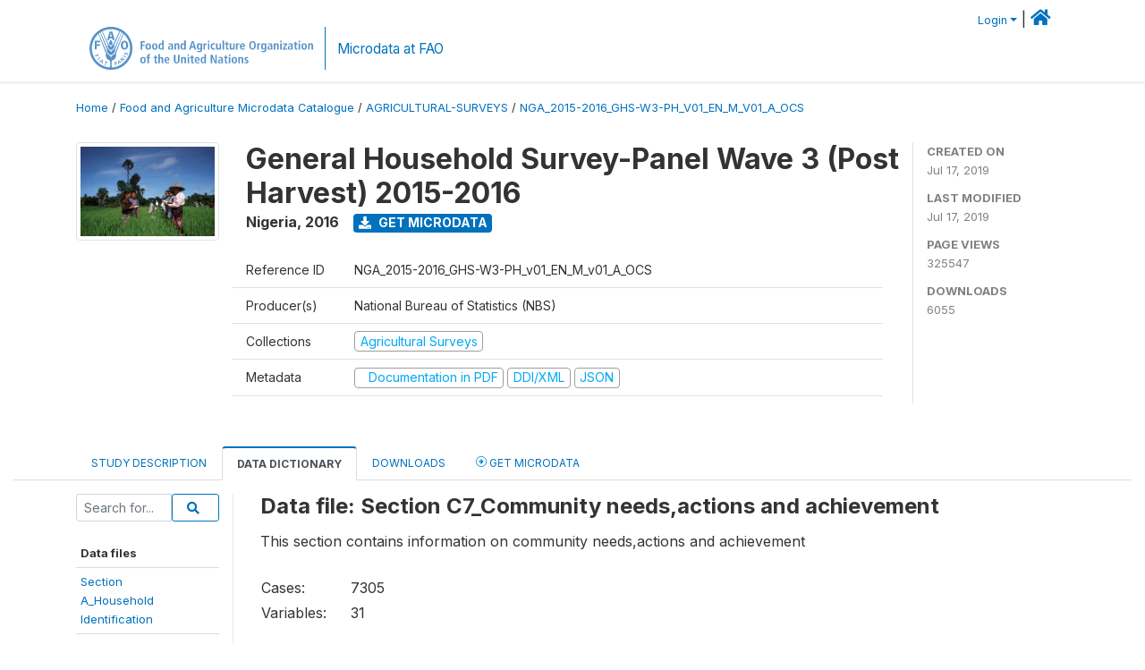

--- FILE ---
content_type: text/html; charset=UTF-8
request_url: https://microdata.fao.org/index.php/catalog/930/data-dictionary/F53?file_name=Section%20C7_Community%20needs,actions%20and%20achievement
body_size: 12090
content:
<!DOCTYPE html>
<html>

<head>
    <meta charset="utf-8">
<meta http-equiv="X-UA-Compatible" content="IE=edge">
<meta name="viewport" content="width=device-width, initial-scale=1">

<title>Nigeria - General Household Survey-Panel Wave 3 (Post Harvest) 2015-2016</title>

    
    <link rel="stylesheet" href="https://cdnjs.cloudflare.com/ajax/libs/font-awesome/5.15.4/css/all.min.css" integrity="sha512-1ycn6IcaQQ40/MKBW2W4Rhis/DbILU74C1vSrLJxCq57o941Ym01SwNsOMqvEBFlcgUa6xLiPY/NS5R+E6ztJQ==" crossorigin="anonymous" referrerpolicy="no-referrer" />
    <link rel="stylesheet" href="https://stackpath.bootstrapcdn.com/bootstrap/4.1.3/css/bootstrap.min.css" integrity="sha384-MCw98/SFnGE8fJT3GXwEOngsV7Zt27NXFoaoApmYm81iuXoPkFOJwJ8ERdknLPMO" crossorigin="anonymous">
    

<link rel="stylesheet" href="https://microdata.fao.org/themes/fam52/css/style.css?v2021-231">
<link rel="stylesheet" href="https://microdata.fao.org/themes/fam52/css/custom.css?v2021">
<link rel="stylesheet" href="https://microdata.fao.org/themes/fam52/css/home.css?v03212019">
<link rel="stylesheet" href="https://microdata.fao.org/themes/fam52/css/variables.css?v07042021">
<link rel="stylesheet" href="https://microdata.fao.org/themes/fam52/css/facets.css?v062021">
<link rel="stylesheet" href="https://microdata.fao.org/themes/fam52/css/catalog-tab.css?v07052021">
<link rel="stylesheet" href="https://microdata.fao.org/themes/fam52/css/catalog-card.css?v10102021-1">
<link rel="stylesheet" href="https://microdata.fao.org/themes/fam52/css/filter-action-bar.css?v14052021-3">

    <script src="//code.jquery.com/jquery-3.2.1.min.js"></script>
    <script src="https://cdnjs.cloudflare.com/ajax/libs/popper.js/1.14.3/umd/popper.min.js" integrity="sha384-ZMP7rVo3mIykV+2+9J3UJ46jBk0WLaUAdn689aCwoqbBJiSnjAK/l8WvCWPIPm49" crossorigin="anonymous"></script>
    <script src="https://stackpath.bootstrapcdn.com/bootstrap/4.1.3/js/bootstrap.min.js" integrity="sha384-ChfqqxuZUCnJSK3+MXmPNIyE6ZbWh2IMqE241rYiqJxyMiZ6OW/JmZQ5stwEULTy" crossorigin="anonymous"></script>

<script type="text/javascript">
    var CI = {'base_url': 'https://microdata.fao.org/index.php'};

    if (top.frames.length!=0) {
        top.location=self.document.location;
    }

    $(document).ready(function()  {
        /*global ajax error handler */
        $( document ).ajaxError(function(event, jqxhr, settings, exception) {
            if(jqxhr.status==401){
                window.location=CI.base_url+'/auth/login/?destination=catalog/';
            }
            else if (jqxhr.status>=500){
                alert(jqxhr.responseText);
            }
        });

    }); //end-document-ready

</script>

<script>
    // Show custom information in the remote data access section
    $(document).ready(function() {
        var idno = $(".study-idno").html().replace(/\s+/g, '');
        if (idno == "PER_2013-2022_INFFS_v01_EN_M_v01_A_ESS") {          // Peru
              
            const p1 = "aW52Z";
            const p2 = "W50YX";
            const p3 = "Jpb3NAc2VyZm9yLmdvYi5wZQ==";

            const email = atob(p1 + p2 + p3);          
            $(".remote-data-access").html("<h2>Data available from external repository</h2><p>For access to microdata, please contact:</p><div class='remote-access-link'><a href='mailto:"+email+"' target='_blank'>"+email+"</a></div>");   
        }   
        if (idno == "NPL_2014_NFI_v01_M_v01_A_ESS") {          // Nepal
              
            const p1 = "aW5mb";
            const p2 = "0Bmcn";
            const p3 = "RjLmdvdi5ucA==";

            const email = atob(p1 + p2 + p3);          
            $(".remote-data-access").html("<h2>Data available from external repository</h2><p>For access to microdata, please contact:</p><div class='remote-access-link'><a href='mailto:"+email+"' target='_blank'>"+email+"</a></div>");   
        }        
    });
</script>



    <script async src="https://www.googletagmanager.com/gtag/js?id=G-0ZMCRYB8EX"></script>
<script>
  window.dataLayer = window.dataLayer || [];
  function gtag(){dataLayer.push(arguments);}
  gtag('js', new Date());

  gtag('config', 'G-0ZMCRYB8EX');

  
  $(function() {
    $(document).ajaxSend(function(event, request, settings) {
        gtag('event', 'page_view', {
            page_path: settings.url
        })
    });

    //track file downloads
    $('.resources .download').on('click', function() {
        gtag('event', 'download', {
            'event_label': $(this).attr("title"),
            'event_category': $(this).attr("href"),
            'non_interaction': true
        });
    });

});
</script></head>

<body>
    
    <!-- site header -->
    <style>
.site-header .navbar-light .no-logo .navbar-brand--sitename {border:0px!important;margin-left:0px}
.site-header .navbar-light .no-logo .nada-site-title {font-size:18px;}
</style>

<header class="site-header">

        

    <div class="container">
         


<!--  /***** Login Bar Start *****/ -->
<div>
            <div class="col-12 mt-2 mb-2 wb-login-link login-bar">
            <div class="float-right">
            <div class="dropdown ml-auto">
                <a class="dropdown-toggle small" href="" id="dropdownMenuLink" data-toggle="dropdown" aria-haspopup="true" aria-expanded="false"><i class="fa fa-user-circle-o fa-lg"></i>Login</a>
                <div class="dropdown-menu dropdown-menu-right" aria-labelledby="dropdownMenuLink">
                    <a class="dropdown-item small" href="https://microdata.fao.org/index.php/auth/login">Login</a>
                </div>
                
                                |   <a href="http://www.fao.org/food-agriculture-microdata"><i class="fa fa-home" style="font-size:20px;"></i> </a>
            </div>
            </div>
        </div>

    </div>
<!-- /row -->
<!--  /***** Login Bar Close *****/ -->        <div class="row">
            <div class="col-12">
                <nav class="navbar navbar-expand-md navbar-light rounded navbar-toggleable-md wb-navbar ">

                                                            <div class="navbar-brand navbar-expand-md">
                        <div class="navbar-brand--logo ">
                            <a href="http://www.fao.org" class="g01v1-logo nada-logo " >
                                    
                                <img title="fao.org" src="https://microdata.fao.org/themes/fam52/images/fao-logo-en.svg" class="img-responsive">
                            </a>        
                    </div>
                        <div class="navbar-brand--sitename navbar-expand-md">
                            <div><a class="nada-site-title"  href="https://www.fao.org/food-agriculture-microdata">Microdata at FAO</a></div>
                                                    </div>
                    </div>
                    

                                                            
                    <!-- Start menus -->
                                        
                    <!-- Close Menus -->
                    <!-- Citations menu if required 
                    <div><a class="fas fa-book" href="https://microdata.fao.org/index.php/citations"> Citations</a></div>-->
                    <!-- Close Menus -->
                </nav>
                
            </div>
            
        </div>
        <!-- /row -->
        
    </div>
    
</header>

    
    <!-- page body -->
    <div class="wp-page-body container-fluid page-catalog catalog-data-dictionary-F53">

        <div class="body-content-wrap theme-nada-2">

            <!--breadcrumbs -->
            
            <div class="container">
                                                    <ol class="breadcrumb wb-breadcrumb">
                        	    <div class="breadcrumbs" xmlns:v="http://rdf.data-vocabulary.org/#">
           <span typeof="v:Breadcrumb">
                		         <a href="https://microdata.fao.org/index.php/" rel="v:url" property="v:title">Home</a> /
                        
       </span>
                  <span typeof="v:Breadcrumb">
                		         <a href="https://microdata.fao.org/index.php/catalog" rel="v:url" property="v:title">Food and Agriculture Microdata Catalogue</a> /
                        
       </span>
                  <span typeof="v:Breadcrumb">
                		         <a href="https://microdata.fao.org/index.php/catalog/agricultural-surveys" rel="v:url" property="v:title">AGRICULTURAL-SURVEYS</a> /
                        
       </span>
                  <span typeof="v:Breadcrumb">
        	         	         <a class="active" href="https://microdata.fao.org/index.php/catalog/930" rel="v:url" property="v:title">NGA_2015-2016_GHS-W3-PH_V01_EN_M_V01_A_OCS</a>
                        
       </span>
               </div>
                    </ol>
                            </div>
            <!-- /breadcrumbs -->
            
            
  
            <style>
.metadata-sidebar-container .nav .active{
	background:#e9ecef;		
}
.study-metadata-page .page-header .nav-tabs .active a {
	background: white;
	font-weight: bold;
	border-top: 2px solid #0071bc;
	border-left:1px solid gainsboro;
	border-right:1px solid gainsboro;
}

.study-info-content {
    font-size: 14px;
}

.study-subtitle{
	font-size:.7em;
	margin-bottom:10px;
}

.badge-outline{
	background:transparent;
	color:#03a9f4;
	border:1px solid #9e9e9e;
}
.study-header-right-bar span{
	display:block;
	margin-bottom:15px;
}
.study-header-right-bar{
	font-size:14px;
	color:gray;
}
.get-microdata-btn{
	font-size:14px;
}

.link-col .badge{
	font-size:14px;
	font-weight:normal;
	background:transparent;
	border:1px solid #9E9E9E;
	color:#03a9f4;
}

.link-col .badge:hover{
	background:#03a9f4;
	color:#ffffff;
}

.study-header-right-bar .stat{
	margin-bottom:10px;
	font-size:small;
}

.study-header-right-bar .stat .stat-label{
	font-weight:bold;
	text-transform:uppercase;
}

.field-metadata__table_description__ref_country .field-value,
.field-metadata__study_desc__study_info__nation .field-value{
	max-height:350px;
	overflow:auto;
}
.field-metadata__table_description__ref_country .field-value  ::-webkit-scrollbar,
.field-metadata__study_desc__study_info__nation .field-value ::-webkit-scrollbar {
  -webkit-appearance: none;
  width: 7px;
}

.field-metadata__table_description__ref_country .field-value  ::-webkit-scrollbar-thumb,
.field-metadata__study_desc__study_info__nation .field-value ::-webkit-scrollbar-thumb {
  border-radius: 4px;
  background-color: rgba(0, 0, 0, .5);
  box-shadow: 0 0 1px rgba(255, 255, 255, .5);
}
</style>


<div class="page-body-full study-metadata-page">
	<span 
		id="dataset-metadata-info" 
		data-repositoryid="agricultural-surveys"
		data-id="930"
		data-idno="NGA_2015-2016_GHS-W3-PH_v01_EN_M_v01_A_OCS"
	></span>

<div class="container-fluid page-header">
<div class="container">


<div class="row study-info">
					<div class="col-md-2">
			<div class="collection-thumb-container">
				<a href="https://microdata.fao.org/index.php/catalog/agricultural-surveys">
				<img  src="https://microdata.fao.org/files/images/ag_census.jpg?v=1563356534" class="mr-3 img-fluid img-thumbnail" alt="agricultural-surveys" title="Agricultural Surveys"/>
				</a>
			</div>		
		</div>
	
	<div class="col">
		
		<div>
		    <h1 class="mt-0 mb-1" id="dataset-title">
                <span>General Household Survey-Panel Wave 3 (Post Harvest) 2015-2016</span>
                            </h1>
            <div class="clearfix">
		        <h6 class="sub-title float-left" id="dataset-sub-title"><span id="dataset-country">Nigeria</span>, <span id="dataset-year">2016</span></h6>
                                <a  
                    href="https://microdata.fao.org/index.php/catalog/930/get-microdata" 
                    class="get-microdata-btn badge badge-primary wb-text-link-uppercase float-left ml-3" 
                    title="Get Microdata">					
                    <span class="fa fa-download"></span>
                    Get Microdata                </a>
                                
            </div>
		</div>

		<div class="row study-info-content">
		
            <div class="col pr-5">

                <div class="row mt-4 mb-2 pb-2  border-bottom">
                    <div class="col-md-2">
                        Reference ID                    </div>
                    <div class="col">
                        <div class="study-idno">
                            NGA_2015-2016_GHS-W3-PH_v01_EN_M_v01_A_OCS                            
                        </div>
                    </div>
                </div>

                		
                                <div class="row mb-2 pb-2  border-bottom">
                    <div class="col-md-2">
                        Producer(s)                    </div>
                    <div class="col">
                        <div class="producers">
                            National Bureau of Statistics (NBS)                        </div>
                    </div>
                </div>
                                
                
                 
                <div class="row  border-bottom mb-2 pb-2 mt-2">
                    <div class="col-md-2">
                        Collections                    </div>
                    <div class="col">
                        <div class="collections link-col">           
                                                            <span class="collection">
                                    <a href="https://microdata.fao.org/index.php/collections/agricultural-surveys">
                                        <span class="badge badge-primary">Agricultural Surveys</span>
                                    </a>                                    
                                </span>
                                                    </div>
                    </div>
                </div>
                
                <div class="row border-bottom mb-2 pb-2 mt-2">
                    <div class="col-md-2">
                        Metadata                    </div>
                    <div class="col">
                        <div class="metadata">
                            <!--metadata-->
                            <span class="mr-2 link-col">
                                                                                                    <a class="download" href="https://microdata.fao.org/index.php/catalog/930/pdf-documentation" title="Documentation in PDF" >
                                        <span class="badge badge-success"><i class="fa fa-file-pdf-o" aria-hidden="true"> </i> Documentation in PDF</span>
                                    </a>
                                                            
                                                                    <a class="download" href="https://microdata.fao.org/index.php/metadata/export/930/ddi" title="DDI Codebook (2.5)">
                                        <span class="badge badge-primary"> DDI/XML</span>
                                    </a>
                                
                                <a class="download" href="https://microdata.fao.org/index.php/metadata/export/930/json" title="JSON">
                                    <span class="badge badge-info">JSON</span>
                                </a>
                            </span>	
                            <!--end-metadata-->
                        </div>
                    </div>
                </div>

                
                	    </div>
	
	</div>

	</div>

    <div class="col-md-2 border-left">
		<!--right-->
		<div class="study-header-right-bar">
				<div class="stat">
					<div class="stat-label">Created on </div>
					<div class="stat-value">Jul 17, 2019</div>
				</div>

				<div class="stat">
					<div class="stat-label">Last modified </div>
					<div class="stat-value">Jul 17, 2019</div>
				</div>
				
									<div class="stat">
						<div class="stat-label">Page views </div>
						<div class="stat-value">325547</div>
					</div>
				
									<div class="stat">
						<div class="stat-label">Downloads </div>
						<div class="stat-value">6055</div>
					</div>				
						</div>		
		<!--end-right-->
	</div>

</div>




<!-- Nav tabs -->
<ul class="nav nav-tabs wb-nav-tab-space flex-wrap" role="tablist">
								<li class="nav-item tab-description "  >
				<a href="https://microdata.fao.org/index.php/catalog/930/study-description" class="nav-link wb-nav-link wb-text-link-uppercase " role="tab"  data-id="related-materials" >Study Description</a>
			</li>
										<li class="nav-item tab-data_dictionary active"  >
				<a href="https://microdata.fao.org/index.php/catalog/930/data-dictionary" class="nav-link wb-nav-link wb-text-link-uppercase active" role="tab"  data-id="related-materials" >Data Dictionary</a>
			</li>
										<li class="nav-item tab-related_materials "  >
				<a href="https://microdata.fao.org/index.php/catalog/930/related-materials" class="nav-link wb-nav-link wb-text-link-uppercase " role="tab"  data-id="related-materials" >Downloads</a>
			</li>
										<li class="nav-item nav-item-get-microdata tab-get_microdata " >
				<a href="https://microdata.fao.org/index.php/catalog/930/get-microdata" class="nav-link wb-nav-link wb-text-link-uppercase " role="tab" data-id="related-materials" >
					<span class="get-microdata icon-da-remote"></span> Get Microdata				</a>
			</li>                            
										
	<!--review-->
	</ul>
<!-- end nav tabs -->
</div>
</div>



<div class="container study-metadata-body-content " >


<!-- tabs -->
<div id="tabs" class="study-metadata ui-tabs ui-widget ui-widget-content ui-corner-all study-tabs" >	
  
  <div id="tabs-1" aria-labelledby="ui-id-1" class="ui-tabs-panel ui-widget-content ui-corner-bottom" role="tabpanel" >
  	
        <div class="tab-body-no-sidebar-x"><style>
    .data-file-bg1 tr,.data-file-bg1 td {vertical-align: top;}
    .data-file-bg1 .col-1{width:100px;}
    .data-file-bg1 {margin-bottom:20px;}
    .var-info-panel{display:none;}
    .table-variable-list td{
        cursor:pointer;
    }
    
    .nada-list-group-item {
        position: relative;
        display: block;
        padding: 10px 15px;
        margin-bottom: -1px;
        background-color: #fff;
        border: 1px solid #ddd;
        border-left:0px;
        border-right:0px;
        font-size: small;
        border-bottom: 1px solid gainsboro;
        word-wrap: break-word;
        padding: 5px;
        padding-right: 10px;

    }

    .nada-list-group-title{
        font-weight:bold;
        border-top:0px;
    }

    .variable-groups-sidebar
    .nada-list-vgroup {
        padding-inline-start: 0px;
        font-size:small;
        list-style-type: none;
    }

    .nada-list-vgroup {
        list-style-type: none;
    }

    .nada-list-subgroup{
        padding-left:10px;
    }
    
    .table-variable-list .var-breadcrumb{
        display:none;
    }

    .nada-list-subgroup .nada-list-vgroup-item {
        padding-left: 24px;
        position: relative;
        list-style:none;
    }

    .nada-list-subgroup .nada-list-vgroup-item:before {
        position: absolute;
        font-family: 'FontAwesome';
        top: 0;
        left: 10px;
        content: "\f105";
    }
    .var-id {
        word-break: break-word!important;
        overflow-wrap: break-word!important;
    }

    .var-id {
        word-break: break-word!important;
        overflow-wrap: break-word!important;
    }

</style>

<div class="row">

    <div class="col-sm-2 col-md-2 col-lg-2 tab-sidebar hidden-sm-down sidebar-files">       

        <form method="get" action="https://microdata.fao.org/index.php/catalog/930/search" class="dictionary-search">
        <div class="input-group input-group-sm">            
            <input type="text" name="vk" class="form-control" placeholder="Search for...">
            <span class="input-group-btn">
                <button class="btn btn-outline-primary btn-sm" type="submit"><i class="fa fa-search"></i></button>
            </span>
        </div>
        </form>
        
        <ul class="nada-list-group">
            <li class="nada-list-group-item nada-list-group-title">Data files</li>
                            <li class="nada-list-group-item">
                    <a href="https://microdata.fao.org/index.php/catalog/930/data-dictionary/F01?file_name=Section A_Household Identification">Section<BR>A_Household<BR>Identification</a>
                </li>
                            <li class="nada-list-group-item">
                    <a href="https://microdata.fao.org/index.php/catalog/930/data-dictionary/F02?file_name=Section 1_Household Roster">Section<BR>1_Household<BR>Roster</a>
                </li>
                            <li class="nada-list-group-item">
                    <a href="https://microdata.fao.org/index.php/catalog/930/data-dictionary/F03?file_name=Section 2_Education">Section<BR>2_Education</a>
                </li>
                            <li class="nada-list-group-item">
                    <a href="https://microdata.fao.org/index.php/catalog/930/data-dictionary/F04?file_name=Section 3_Labor">Section 3_Labor</a>
                </li>
                            <li class="nada-list-group-item">
                    <a href="https://microdata.fao.org/index.php/catalog/930/data-dictionary/F05?file_name=Section 4_Health">Section<BR>4_Health</a>
                </li>
                            <li class="nada-list-group-item">
                    <a href="https://microdata.fao.org/index.php/catalog/930/data-dictionary/F06?file_name=Section 4B_Child Development">Section<BR>4B_Child<BR>Development</a>
                </li>
                            <li class="nada-list-group-item">
                    <a href="https://microdata.fao.org/index.php/catalog/930/data-dictionary/F07?file_name=Section 6_Remittances">Section<BR>6_Remittances</a>
                </li>
                            <li class="nada-list-group-item">
                    <a href="https://microdata.fao.org/index.php/catalog/930/data-dictionary/F08?file_name=Section 6A_Behavior">Section<BR>6A_Behavior</a>
                </li>
                            <li class="nada-list-group-item">
                    <a href="https://microdata.fao.org/index.php/catalog/930/data-dictionary/F09?file_name=Section 6B_Attitude">Section<BR>6B_Attitude</a>
                </li>
                            <li class="nada-list-group-item">
                    <a href="https://microdata.fao.org/index.php/catalog/930/data-dictionary/F10?file_name=Section 9_Non Farm Enterprises and Income Generating Activities">Section 9_Non<BR>Farm<BR>Enterprises and<BR>Income<BR>Generating<BR>Activities</a>
                </li>
                            <li class="nada-list-group-item">
                    <a href="https://microdata.fao.org/index.php/catalog/930/data-dictionary/F11?file_name=Section 9B_Non Farm Enterprises and Income Generating Activities">Section 9B_Non<BR>Farm<BR>Enterprises and<BR>Income<BR>Generating<BR>Activities</a>
                </li>
                            <li class="nada-list-group-item">
                    <a href="https://microdata.fao.org/index.php/catalog/930/data-dictionary/F12?file_name=Section 10A_Meal away from Home">Section<BR>10A_Meal away<BR>from Home</a>
                </li>
                            <li class="nada-list-group-item">
                    <a href="https://microdata.fao.org/index.php/catalog/930/data-dictionary/F13?file_name=Section 10B_Food Expenditure">Section<BR>10B_Food<BR>Expenditure</a>
                </li>
                            <li class="nada-list-group-item">
                    <a href="https://microdata.fao.org/index.php/catalog/930/data-dictionary/F14?file_name=Section 10C_Aggregate Food Consumption">Section<BR>10C_Aggregate<BR>Food<BR>Consumption</a>
                </li>
                            <li class="nada-list-group-item">
                    <a href="https://microdata.fao.org/index.php/catalog/930/data-dictionary/F15?file_name=Section 10CA_Aggregate Food Consumption">Section<BR>10CA_Aggregate<BR>Food<BR>Consumption</a>
                </li>
                            <li class="nada-list-group-item">
                    <a href="https://microdata.fao.org/index.php/catalog/930/data-dictionary/F16?file_name=Section 10CB_Aggregate Food Consumption">Section<BR>10CB_Aggregate<BR>Food<BR>Consumption</a>
                </li>
                            <li class="nada-list-group-item">
                    <a href="https://microdata.fao.org/index.php/catalog/930/data-dictionary/F17?file_name=Section 11A_Non Food Expenditure">Section 11A_Non<BR>Food<BR>Expenditure</a>
                </li>
                            <li class="nada-list-group-item">
                    <a href="https://microdata.fao.org/index.php/catalog/930/data-dictionary/F18?file_name=Section 11B_Non Food Expenditure">Section 11B_Non<BR>Food<BR>Expenditure</a>
                </li>
                            <li class="nada-list-group-item">
                    <a href="https://microdata.fao.org/index.php/catalog/930/data-dictionary/F19?file_name=Section 11C_Non Food Expenditure">Section 11C_Non<BR>Food<BR>Expenditure</a>
                </li>
                            <li class="nada-list-group-item">
                    <a href="https://microdata.fao.org/index.php/catalog/930/data-dictionary/F20?file_name=Section 11D_Non Food Expenditure">Section 11D_Non<BR>Food<BR>Expenditure</a>
                </li>
                            <li class="nada-list-group-item">
                    <a href="https://microdata.fao.org/index.php/catalog/930/data-dictionary/F21?file_name=Section 11E_Non Food Expenditure">Section 11E_Non<BR>Food<BR>Expenditure</a>
                </li>
                            <li class="nada-list-group-item">
                    <a href="https://microdata.fao.org/index.php/catalog/930/data-dictionary/F22?file_name=Section 12_Food Security HH">Section 12_Food<BR>Security HH</a>
                </li>
                            <li class="nada-list-group-item">
                    <a href="https://microdata.fao.org/index.php/catalog/930/data-dictionary/F23?file_name=Section 13 _Other household Income">Section 13<BR>_Other<BR>household<BR>Income</a>
                </li>
                            <li class="nada-list-group-item">
                    <a href="https://microdata.fao.org/index.php/catalog/930/data-dictionary/F24?file_name=Section 14_Safety Nets">Section<BR>14_Safety Nets</a>
                </li>
                            <li class="nada-list-group-item">
                    <a href="https://microdata.fao.org/index.php/catalog/930/data-dictionary/F25?file_name=Section 15A_Economic Shock">Section<BR>15A_Economic<BR>Shock</a>
                </li>
                            <li class="nada-list-group-item">
                    <a href="https://microdata.fao.org/index.php/catalog/930/data-dictionary/F26?file_name=Section 15B1_Death HH">Section<BR>15B1_Death HH</a>
                </li>
                            <li class="nada-list-group-item">
                    <a href="https://microdata.fao.org/index.php/catalog/930/data-dictionary/F27?file_name=Section 15B2_Death">Section<BR>15B2_Death</a>
                </li>
                            <li class="nada-list-group-item">
                    <a href="https://microdata.fao.org/index.php/catalog/930/data-dictionary/F28?file_name=Section 15c_Conflict">Section<BR>15c_Conflict</a>
                </li>
                            <li class="nada-list-group-item">
                    <a href="https://microdata.fao.org/index.php/catalog/930/data-dictionary/F29?file_name=Section A_ Household Identification AGRIC">Section A_<BR>Household<BR>Identification<BR>AGRIC</a>
                </li>
                            <li class="nada-list-group-item">
                    <a href="https://microdata.fao.org/index.php/catalog/930/data-dictionary/F30?file_name=Section A1_Land">Section A1_Land</a>
                </li>
                            <li class="nada-list-group-item">
                    <a href="https://microdata.fao.org/index.php/catalog/930/data-dictionary/F31?file_name=Section A2_Labor">Section<BR>A2_Labor</a>
                </li>
                            <li class="nada-list-group-item">
                    <a href="https://microdata.fao.org/index.php/catalog/930/data-dictionary/F32?file_name=Section A3i_Crop Harvest">Section<BR>A3i_Crop<BR>Harvest</a>
                </li>
                            <li class="nada-list-group-item">
                    <a href="https://microdata.fao.org/index.php/catalog/930/data-dictionary/F33?file_name=Section A3ii_Crop Disposition">Section<BR>A3ii_Crop<BR>Disposition</a>
                </li>
                            <li class="nada-list-group-item">
                    <a href="https://microdata.fao.org/index.php/catalog/930/data-dictionary/F34?file_name=Section A4_Agricultural Capital">Section<BR>A4_Agricultural<BR>Capital</a>
                </li>
                            <li class="nada-list-group-item">
                    <a href="https://microdata.fao.org/index.php/catalog/930/data-dictionary/F35?file_name=Section A5A_Extension Services">Section<BR>A5A_Extension<BR>Services</a>
                </li>
                            <li class="nada-list-group-item">
                    <a href="https://microdata.fao.org/index.php/catalog/930/data-dictionary/F37?file_name=Section A5B_Extension Services">Section<BR>A5B_Extension<BR>Services</a>
                </li>
                            <li class="nada-list-group-item">
                    <a href="https://microdata.fao.org/index.php/catalog/930/data-dictionary/F38?file_name=Section A8_Other Agricultural Income">Section<BR>A8_Other<BR>Agricultural<BR>Income</a>
                </li>
                            <li class="nada-list-group-item">
                    <a href="https://microdata.fao.org/index.php/catalog/930/data-dictionary/F39?file_name=Section A9A_Fishing">Section<BR>A9A_Fishing</a>
                </li>
                            <li class="nada-list-group-item">
                    <a href="https://microdata.fao.org/index.php/catalog/930/data-dictionary/F40?file_name=Section A9A2_Fishing">Section<BR>A9A2_Fishing</a>
                </li>
                            <li class="nada-list-group-item">
                    <a href="https://microdata.fao.org/index.php/catalog/930/data-dictionary/F41?file_name=Section A9B1_Fishing Capital and Revenue">Section<BR>A9B1_Fishing<BR>Capital and<BR>Revenue</a>
                </li>
                            <li class="nada-list-group-item">
                    <a href="https://microdata.fao.org/index.php/catalog/930/data-dictionary/F42?file_name=Section A9B2_Fishing Capital and Revenue AGRIC">Section<BR>A9B2_Fishing<BR>Capital and<BR>Revenue AGRIC</a>
                </li>
                            <li class="nada-list-group-item">
                    <a href="https://microdata.fao.org/index.php/catalog/930/data-dictionary/F43?file_name=Section A9B3_Fishing Capital and Revenue">Section<BR>A9B3_Fishing<BR>Capital and<BR>Revenue</a>
                </li>
                            <li class="nada-list-group-item">
                    <a href="https://microdata.fao.org/index.php/catalog/930/data-dictionary/F44?file_name=SectionA10_Network Roster">SectionA10_Network<BR>Roster</a>
                </li>
                            <li class="nada-list-group-item">
                    <a href="https://microdata.fao.org/index.php/catalog/930/data-dictionary/F45?file_name=Section_Community Identification">Section_Community<BR>Identification</a>
                </li>
                            <li class="nada-list-group-item">
                    <a href="https://microdata.fao.org/index.php/catalog/930/data-dictionary/F46?file_name=Section C1_Respondent characteristics">Section<BR>C1_Respondent<BR>characteristics</a>
                </li>
                            <li class="nada-list-group-item">
                    <a href="https://microdata.fao.org/index.php/catalog/930/data-dictionary/F47?file_name=Section C2_Community Infrastructure and Transportation">Section<BR>C2_Community<BR>Infrastructure<BR>and<BR>Transportation</a>
                </li>
                            <li class="nada-list-group-item">
                    <a href="https://microdata.fao.org/index.php/catalog/930/data-dictionary/F48?file_name=Section C3_Community Organization">Section<BR>C3_Community<BR>Organization</a>
                </li>
                            <li class="nada-list-group-item">
                    <a href="https://microdata.fao.org/index.php/catalog/930/data-dictionary/F49?file_name=Section C4_Community Resource Management">Section<BR>C4_Community<BR>Resource<BR>Management</a>
                </li>
                            <li class="nada-list-group-item">
                    <a href="https://microdata.fao.org/index.php/catalog/930/data-dictionary/F50?file_name=Section C5_Community Changes">Section<BR>C5_Community<BR>Changes</a>
                </li>
                            <li class="nada-list-group-item">
                    <a href="https://microdata.fao.org/index.php/catalog/930/data-dictionary/F51?file_name=Section C6_Community Key Events">Section<BR>C6_Community<BR>Key Events</a>
                </li>
                            <li class="nada-list-group-item">
                    <a href="https://microdata.fao.org/index.php/catalog/930/data-dictionary/F52?file_name=Section C6A_Conflict">Section<BR>C6A_Conflict</a>
                </li>
                            <li class="nada-list-group-item">
                    <a href="https://microdata.fao.org/index.php/catalog/930/data-dictionary/F53?file_name=Section C7_Community needs,actions and achievement">Section<BR>C7_Community<BR>needs,actions<BR>and achievement</a>
                </li>
                            <li class="nada-list-group-item">
                    <a href="https://microdata.fao.org/index.php/catalog/930/data-dictionary/F54?file_name=Section C8A_Food Prices 1st Location">Section<BR>C8A_Food Prices<BR>1st Location</a>
                </li>
                            <li class="nada-list-group-item">
                    <a href="https://microdata.fao.org/index.php/catalog/930/data-dictionary/F55?file_name=Section C8_Food Prices 2nd Location">Section C8_Food<BR>Prices 2nd<BR>Location</a>
                </li>
                    </ul>

        
    </div>

    <div class="col-sm-10 col-md-10 col-lg-10 wb-border-left tab-body body-files">

        <div class="container-fluid" id="datafile-container">        
            <h4>Data file: Section C7_Community needs,actions and achievement</h4>
            
                            <p>This section contains information on community needs,actions and achievement</p>
                    
            <table class="data-file-bg1">
                                <tr>
                    <td style="width:100px;">Cases: </td>
                    <td>7305</td>
                </tr>
                                
                                <tr>
                    <td>Variables: </td>
                    <td>31</td>
                </tr>
                
                
                
            </table>
            
        </div>

        
        <div class="container-fluid variables-container" id="variables-container">
            <h4>Variables</h4>
            
                        <div class="container-fluid table-variable-list data-dictionary ">
                                                        <div class="row var-row " >
                    <div class="icon-toggle"><i class="collapased_ fa fa-angle-down" aria-hidden="true"></i><i class="expanded_ fa fa-angle-up" aria-hidden="true"></i></div>            
                        <div class="col-md-3">
                            <div class="var-td p-1">
                            <a class="var-id text-break" id="7ba0348f03cf9abc619c9956a8125b31" href="https://microdata.fao.org/index.php/catalog/930/variable/F53/V1430?name=zone">zone</a>
                            </div>
                        </div>
                        <div class="col">
                            <div class="p-1 pr-3">
                                <a class="var-id" id="7ba0348f03cf9abc619c9956a8125b31" href="https://microdata.fao.org/index.php/catalog/930/variable/F53/V1430?name=zone">
                                    zone                                </a>
                            </div>                            
                        </div>                    
                    </div>
                    <div class="row var-info-panel" id="pnl-7ba0348f03cf9abc619c9956a8125b31">
                        <div class="panel-td p-4"></div>
                    </div>                
                                                        <div class="row var-row " >
                    <div class="icon-toggle"><i class="collapased_ fa fa-angle-down" aria-hidden="true"></i><i class="expanded_ fa fa-angle-up" aria-hidden="true"></i></div>            
                        <div class="col-md-3">
                            <div class="var-td p-1">
                            <a class="var-id text-break" id="6139be00faf8028487d4fedb54905f4c" href="https://microdata.fao.org/index.php/catalog/930/variable/F53/V1431?name=state">state</a>
                            </div>
                        </div>
                        <div class="col">
                            <div class="p-1 pr-3">
                                <a class="var-id" id="6139be00faf8028487d4fedb54905f4c" href="https://microdata.fao.org/index.php/catalog/930/variable/F53/V1431?name=state">
                                    State                                </a>
                            </div>                            
                        </div>                    
                    </div>
                    <div class="row var-info-panel" id="pnl-6139be00faf8028487d4fedb54905f4c">
                        <div class="panel-td p-4"></div>
                    </div>                
                                                        <div class="row var-row " >
                    <div class="icon-toggle"><i class="collapased_ fa fa-angle-down" aria-hidden="true"></i><i class="expanded_ fa fa-angle-up" aria-hidden="true"></i></div>            
                        <div class="col-md-3">
                            <div class="var-td p-1">
                            <a class="var-id text-break" id="04f9da1675d02af32e3ffc1e2222c805" href="https://microdata.fao.org/index.php/catalog/930/variable/F53/V1432?name=lga">lga</a>
                            </div>
                        </div>
                        <div class="col">
                            <div class="p-1 pr-3">
                                <a class="var-id" id="04f9da1675d02af32e3ffc1e2222c805" href="https://microdata.fao.org/index.php/catalog/930/variable/F53/V1432?name=lga">
                                    Local Government Areas (LGA)                                </a>
                            </div>                            
                        </div>                    
                    </div>
                    <div class="row var-info-panel" id="pnl-04f9da1675d02af32e3ffc1e2222c805">
                        <div class="panel-td p-4"></div>
                    </div>                
                                                        <div class="row var-row " >
                    <div class="icon-toggle"><i class="collapased_ fa fa-angle-down" aria-hidden="true"></i><i class="expanded_ fa fa-angle-up" aria-hidden="true"></i></div>            
                        <div class="col-md-3">
                            <div class="var-td p-1">
                            <a class="var-id text-break" id="2701288f94c62c3719d0ac9202abef81" href="https://microdata.fao.org/index.php/catalog/930/variable/F53/V1433?name=sector">sector</a>
                            </div>
                        </div>
                        <div class="col">
                            <div class="p-1 pr-3">
                                <a class="var-id" id="2701288f94c62c3719d0ac9202abef81" href="https://microdata.fao.org/index.php/catalog/930/variable/F53/V1433?name=sector">
                                    Sector                                </a>
                            </div>                            
                        </div>                    
                    </div>
                    <div class="row var-info-panel" id="pnl-2701288f94c62c3719d0ac9202abef81">
                        <div class="panel-td p-4"></div>
                    </div>                
                                                        <div class="row var-row " >
                    <div class="icon-toggle"><i class="collapased_ fa fa-angle-down" aria-hidden="true"></i><i class="expanded_ fa fa-angle-up" aria-hidden="true"></i></div>            
                        <div class="col-md-3">
                            <div class="var-td p-1">
                            <a class="var-id text-break" id="eaa9c5b6caf925ff041cca8566bd9f9b" href="https://microdata.fao.org/index.php/catalog/930/variable/F53/V1434?name=ea">ea</a>
                            </div>
                        </div>
                        <div class="col">
                            <div class="p-1 pr-3">
                                <a class="var-id" id="eaa9c5b6caf925ff041cca8566bd9f9b" href="https://microdata.fao.org/index.php/catalog/930/variable/F53/V1434?name=ea">
                                    Enumeration Areas (EA)                                </a>
                            </div>                            
                        </div>                    
                    </div>
                    <div class="row var-info-panel" id="pnl-eaa9c5b6caf925ff041cca8566bd9f9b">
                        <div class="panel-td p-4"></div>
                    </div>                
                                                        <div class="row var-row " >
                    <div class="icon-toggle"><i class="collapased_ fa fa-angle-down" aria-hidden="true"></i><i class="expanded_ fa fa-angle-up" aria-hidden="true"></i></div>            
                        <div class="col-md-3">
                            <div class="var-td p-1">
                            <a class="var-id text-break" id="d8f7f686bfd7f9e074b34ed6246ff38d" href="https://microdata.fao.org/index.php/catalog/930/variable/F53/V1435?name=item_cd">item_cd</a>
                            </div>
                        </div>
                        <div class="col">
                            <div class="p-1 pr-3">
                                <a class="var-id" id="d8f7f686bfd7f9e074b34ed6246ff38d" href="https://microdata.fao.org/index.php/catalog/930/variable/F53/V1435?name=item_cd">
                                    ITEM CODE                                </a>
                            </div>                            
                        </div>                    
                    </div>
                    <div class="row var-info-panel" id="pnl-d8f7f686bfd7f9e074b34ed6246ff38d">
                        <div class="panel-td p-4"></div>
                    </div>                
                                                        <div class="row var-row " >
                    <div class="icon-toggle"><i class="collapased_ fa fa-angle-down" aria-hidden="true"></i><i class="expanded_ fa fa-angle-up" aria-hidden="true"></i></div>            
                        <div class="col-md-3">
                            <div class="var-td p-1">
                            <a class="var-id text-break" id="5b60909c34bcaa4006ab0cec5398faa3" href="https://microdata.fao.org/index.php/catalog/930/variable/F53/V1436?name=c7q1">c7q1</a>
                            </div>
                        </div>
                        <div class="col">
                            <div class="p-1 pr-3">
                                <a class="var-id" id="5b60909c34bcaa4006ab0cec5398faa3" href="https://microdata.fao.org/index.php/catalog/930/variable/F53/V1436?name=c7q1">
                                    (1). IN LAST 5 YEARS, HAS ANYONE DISCUSSED THE NEED FOR [ITEM] IN THE COMMUNITY?                                </a>
                            </div>                            
                        </div>                    
                    </div>
                    <div class="row var-info-panel" id="pnl-5b60909c34bcaa4006ab0cec5398faa3">
                        <div class="panel-td p-4"></div>
                    </div>                
                                                        <div class="row var-row " >
                    <div class="icon-toggle"><i class="collapased_ fa fa-angle-down" aria-hidden="true"></i><i class="expanded_ fa fa-angle-up" aria-hidden="true"></i></div>            
                        <div class="col-md-3">
                            <div class="var-td p-1">
                            <a class="var-id text-break" id="784cc1c8619dedc860f1f72b93676df1" href="https://microdata.fao.org/index.php/catalog/930/variable/F53/V1437?name=c7q2">c7q2</a>
                            </div>
                        </div>
                        <div class="col">
                            <div class="p-1 pr-3">
                                <a class="var-id" id="784cc1c8619dedc860f1f72b93676df1" href="https://microdata.fao.org/index.php/catalog/930/variable/F53/V1437?name=c7q2">
                                    (2). WHO OR WHICH GROUP FIRST RAISED THIS ISSUE?                                </a>
                            </div>                            
                        </div>                    
                    </div>
                    <div class="row var-info-panel" id="pnl-784cc1c8619dedc860f1f72b93676df1">
                        <div class="panel-td p-4"></div>
                    </div>                
                                                        <div class="row var-row " >
                    <div class="icon-toggle"><i class="collapased_ fa fa-angle-down" aria-hidden="true"></i><i class="expanded_ fa fa-angle-up" aria-hidden="true"></i></div>            
                        <div class="col-md-3">
                            <div class="var-td p-1">
                            <a class="var-id text-break" id="afcdd6695cefe418c27c8b589e75c9b5" href="https://microdata.fao.org/index.php/catalog/930/variable/F53/V1438?name=c7q2b">c7q2b</a>
                            </div>
                        </div>
                        <div class="col">
                            <div class="p-1 pr-3">
                                <a class="var-id" id="afcdd6695cefe418c27c8b589e75c9b5" href="https://microdata.fao.org/index.php/catalog/930/variable/F53/V1438?name=c7q2b">
                                    (2B). WHO OR WHICH GROUP FIRST RAISED THIS ISSUE? (OTHER SPECIFY)                                </a>
                            </div>                            
                        </div>                    
                    </div>
                    <div class="row var-info-panel" id="pnl-afcdd6695cefe418c27c8b589e75c9b5">
                        <div class="panel-td p-4"></div>
                    </div>                
                                                        <div class="row var-row " >
                    <div class="icon-toggle"><i class="collapased_ fa fa-angle-down" aria-hidden="true"></i><i class="expanded_ fa fa-angle-up" aria-hidden="true"></i></div>            
                        <div class="col-md-3">
                            <div class="var-td p-1">
                            <a class="var-id text-break" id="5fc4dcde9a9a979cdea3ff4e461a0c1b" href="https://microdata.fao.org/index.php/catalog/930/variable/F53/V1439?name=c7q3">c7q3</a>
                            </div>
                        </div>
                        <div class="col">
                            <div class="p-1 pr-3">
                                <a class="var-id" id="5fc4dcde9a9a979cdea3ff4e461a0c1b" href="https://microdata.fao.org/index.php/catalog/930/variable/F53/V1439?name=c7q3">
                                    Were discussions held in the community about [ITEM]?                                </a>
                            </div>                            
                        </div>                    
                    </div>
                    <div class="row var-info-panel" id="pnl-5fc4dcde9a9a979cdea3ff4e461a0c1b">
                        <div class="panel-td p-4"></div>
                    </div>                
                                                        <div class="row var-row " >
                    <div class="icon-toggle"><i class="collapased_ fa fa-angle-down" aria-hidden="true"></i><i class="expanded_ fa fa-angle-up" aria-hidden="true"></i></div>            
                        <div class="col-md-3">
                            <div class="var-td p-1">
                            <a class="var-id text-break" id="14545c351428ed463dca60a4e4a18797" href="https://microdata.fao.org/index.php/catalog/930/variable/F53/V1440?name=c7q4a">c7q4a</a>
                            </div>
                        </div>
                        <div class="col">
                            <div class="p-1 pr-3">
                                <a class="var-id" id="14545c351428ed463dca60a4e4a18797" href="https://microdata.fao.org/index.php/catalog/930/variable/F53/V1440?name=c7q4a">
                                    (4A). WHO PARTICIPATED IN THESE DISCUSSIONS? (PARTICIPANT 1)                                </a>
                            </div>                            
                        </div>                    
                    </div>
                    <div class="row var-info-panel" id="pnl-14545c351428ed463dca60a4e4a18797">
                        <div class="panel-td p-4"></div>
                    </div>                
                                                        <div class="row var-row " >
                    <div class="icon-toggle"><i class="collapased_ fa fa-angle-down" aria-hidden="true"></i><i class="expanded_ fa fa-angle-up" aria-hidden="true"></i></div>            
                        <div class="col-md-3">
                            <div class="var-td p-1">
                            <a class="var-id text-break" id="2293690a4b77ff2ec6f00d24f0661f75" href="https://microdata.fao.org/index.php/catalog/930/variable/F53/V1441?name=c7q4b">c7q4b</a>
                            </div>
                        </div>
                        <div class="col">
                            <div class="p-1 pr-3">
                                <a class="var-id" id="2293690a4b77ff2ec6f00d24f0661f75" href="https://microdata.fao.org/index.php/catalog/930/variable/F53/V1441?name=c7q4b">
                                    (4B). WHO PARTICIPATED IN THESE DISCUSSIONS? (PARTICIPANT 2)                                </a>
                            </div>                            
                        </div>                    
                    </div>
                    <div class="row var-info-panel" id="pnl-2293690a4b77ff2ec6f00d24f0661f75">
                        <div class="panel-td p-4"></div>
                    </div>                
                                                        <div class="row var-row " >
                    <div class="icon-toggle"><i class="collapased_ fa fa-angle-down" aria-hidden="true"></i><i class="expanded_ fa fa-angle-up" aria-hidden="true"></i></div>            
                        <div class="col-md-3">
                            <div class="var-td p-1">
                            <a class="var-id text-break" id="d678260d1ee9fb638da0cd073ecf2d10" href="https://microdata.fao.org/index.php/catalog/930/variable/F53/V1442?name=c7q4c">c7q4c</a>
                            </div>
                        </div>
                        <div class="col">
                            <div class="p-1 pr-3">
                                <a class="var-id" id="d678260d1ee9fb638da0cd073ecf2d10" href="https://microdata.fao.org/index.php/catalog/930/variable/F53/V1442?name=c7q4c">
                                    (4C). WHO PARTICIPATED IN THESE DISCUSSIONS? (PARTICIPANT 3)                                </a>
                            </div>                            
                        </div>                    
                    </div>
                    <div class="row var-info-panel" id="pnl-d678260d1ee9fb638da0cd073ecf2d10">
                        <div class="panel-td p-4"></div>
                    </div>                
                                                        <div class="row var-row " >
                    <div class="icon-toggle"><i class="collapased_ fa fa-angle-down" aria-hidden="true"></i><i class="expanded_ fa fa-angle-up" aria-hidden="true"></i></div>            
                        <div class="col-md-3">
                            <div class="var-td p-1">
                            <a class="var-id text-break" id="a803aa9c2c3379eba09b3ab6b290e948" href="https://microdata.fao.org/index.php/catalog/930/variable/F53/V1443?name=c7q4d">c7q4d</a>
                            </div>
                        </div>
                        <div class="col">
                            <div class="p-1 pr-3">
                                <a class="var-id" id="a803aa9c2c3379eba09b3ab6b290e948" href="https://microdata.fao.org/index.php/catalog/930/variable/F53/V1443?name=c7q4d">
                                    (4D). WHO PARTICIPATED IN THESE DISCUSSIONS? (PARTICIPANT 4)                                </a>
                            </div>                            
                        </div>                    
                    </div>
                    <div class="row var-info-panel" id="pnl-a803aa9c2c3379eba09b3ab6b290e948">
                        <div class="panel-td p-4"></div>
                    </div>                
                                                        <div class="row var-row " >
                    <div class="icon-toggle"><i class="collapased_ fa fa-angle-down" aria-hidden="true"></i><i class="expanded_ fa fa-angle-up" aria-hidden="true"></i></div>            
                        <div class="col-md-3">
                            <div class="var-td p-1">
                            <a class="var-id text-break" id="cf4bf16e2438388e62cf9c1c269f98b7" href="https://microdata.fao.org/index.php/catalog/930/variable/F53/V1444?name=c7q4e">c7q4e</a>
                            </div>
                        </div>
                        <div class="col">
                            <div class="p-1 pr-3">
                                <a class="var-id" id="cf4bf16e2438388e62cf9c1c269f98b7" href="https://microdata.fao.org/index.php/catalog/930/variable/F53/V1444?name=c7q4e">
                                    (4E). WHO PARTICIPATED IN THESE DISCUSSIONS? (PARTICIPANT 5)                                </a>
                            </div>                            
                        </div>                    
                    </div>
                    <div class="row var-info-panel" id="pnl-cf4bf16e2438388e62cf9c1c269f98b7">
                        <div class="panel-td p-4"></div>
                    </div>                
                                                        <div class="row var-row " >
                    <div class="icon-toggle"><i class="collapased_ fa fa-angle-down" aria-hidden="true"></i><i class="expanded_ fa fa-angle-up" aria-hidden="true"></i></div>            
                        <div class="col-md-3">
                            <div class="var-td p-1">
                            <a class="var-id text-break" id="de03aa967b1b270cea14544b60de84ea" href="https://microdata.fao.org/index.php/catalog/930/variable/F53/V1445?name=c7q4f">c7q4f</a>
                            </div>
                        </div>
                        <div class="col">
                            <div class="p-1 pr-3">
                                <a class="var-id" id="de03aa967b1b270cea14544b60de84ea" href="https://microdata.fao.org/index.php/catalog/930/variable/F53/V1445?name=c7q4f">
                                    (4F). WHO PARTICIPATED IN THESE DISCUSSIONS? (OTHER SPECIFY)                                </a>
                            </div>                            
                        </div>                    
                    </div>
                    <div class="row var-info-panel" id="pnl-de03aa967b1b270cea14544b60de84ea">
                        <div class="panel-td p-4"></div>
                    </div>                
                                                        <div class="row var-row " >
                    <div class="icon-toggle"><i class="collapased_ fa fa-angle-down" aria-hidden="true"></i><i class="expanded_ fa fa-angle-up" aria-hidden="true"></i></div>            
                        <div class="col-md-3">
                            <div class="var-td p-1">
                            <a class="var-id text-break" id="8014f745cfac3cd8a82a34b3a2f72d65" href="https://microdata.fao.org/index.php/catalog/930/variable/F53/V1446?name=c7q5">c7q5</a>
                            </div>
                        </div>
                        <div class="col">
                            <div class="p-1 pr-3">
                                <a class="var-id" id="8014f745cfac3cd8a82a34b3a2f72d65" href="https://microdata.fao.org/index.php/catalog/930/variable/F53/V1446?name=c7q5">
                                    (5). FOLLOWING THE DISCUSSIONS, DID COMMUNITY IMPLEMENT A PROJECT ABOUT [ITEM]?                                </a>
                            </div>                            
                        </div>                    
                    </div>
                    <div class="row var-info-panel" id="pnl-8014f745cfac3cd8a82a34b3a2f72d65">
                        <div class="panel-td p-4"></div>
                    </div>                
                                                        <div class="row var-row " >
                    <div class="icon-toggle"><i class="collapased_ fa fa-angle-down" aria-hidden="true"></i><i class="expanded_ fa fa-angle-up" aria-hidden="true"></i></div>            
                        <div class="col-md-3">
                            <div class="var-td p-1">
                            <a class="var-id text-break" id="c8dd8e72615c8163126e198dd8f5409d" href="https://microdata.fao.org/index.php/catalog/930/variable/F53/V1447?name=c7q6a">c7q6a</a>
                            </div>
                        </div>
                        <div class="col">
                            <div class="p-1 pr-3">
                                <a class="var-id" id="c8dd8e72615c8163126e198dd8f5409d" href="https://microdata.fao.org/index.php/catalog/930/variable/F53/V1447?name=c7q6a">
                                    Seek Resources Through the Traditional Authorities                                </a>
                            </div>                            
                        </div>                    
                    </div>
                    <div class="row var-info-panel" id="pnl-c8dd8e72615c8163126e198dd8f5409d">
                        <div class="panel-td p-4"></div>
                    </div>                
                                                        <div class="row var-row " >
                    <div class="icon-toggle"><i class="collapased_ fa fa-angle-down" aria-hidden="true"></i><i class="expanded_ fa fa-angle-up" aria-hidden="true"></i></div>            
                        <div class="col-md-3">
                            <div class="var-td p-1">
                            <a class="var-id text-break" id="9be93a7a5fe8d8c75bcc0310d97ab88a" href="https://microdata.fao.org/index.php/catalog/930/variable/F53/V1448?name=c7q6b">c7q6b</a>
                            </div>
                        </div>
                        <div class="col">
                            <div class="p-1 pr-3">
                                <a class="var-id" id="9be93a7a5fe8d8c75bcc0310d97ab88a" href="https://microdata.fao.org/index.php/catalog/930/variable/F53/V1448?name=c7q6b">
                                    Seek Resources Through City / LGA officials                                </a>
                            </div>                            
                        </div>                    
                    </div>
                    <div class="row var-info-panel" id="pnl-9be93a7a5fe8d8c75bcc0310d97ab88a">
                        <div class="panel-td p-4"></div>
                    </div>                
                                                        <div class="row var-row " >
                    <div class="icon-toggle"><i class="collapased_ fa fa-angle-down" aria-hidden="true"></i><i class="expanded_ fa fa-angle-up" aria-hidden="true"></i></div>            
                        <div class="col-md-3">
                            <div class="var-td p-1">
                            <a class="var-id text-break" id="cb9741df648dfc8255aeb36c912700a8" href="https://microdata.fao.org/index.php/catalog/930/variable/F53/V1449?name=c7q6c">c7q6c</a>
                            </div>
                        </div>
                        <div class="col">
                            <div class="p-1 pr-3">
                                <a class="var-id" id="cb9741df648dfc8255aeb36c912700a8" href="https://microdata.fao.org/index.php/catalog/930/variable/F53/V1449?name=c7q6c">
                                    Seek Resources Through State officials                                </a>
                            </div>                            
                        </div>                    
                    </div>
                    <div class="row var-info-panel" id="pnl-cb9741df648dfc8255aeb36c912700a8">
                        <div class="panel-td p-4"></div>
                    </div>                
                                                        <div class="row var-row " >
                    <div class="icon-toggle"><i class="collapased_ fa fa-angle-down" aria-hidden="true"></i><i class="expanded_ fa fa-angle-up" aria-hidden="true"></i></div>            
                        <div class="col-md-3">
                            <div class="var-td p-1">
                            <a class="var-id text-break" id="3ca1dfbe73363b963c9b6f05c16bbdee" href="https://microdata.fao.org/index.php/catalog/930/variable/F53/V1450?name=c7q6d">c7q6d</a>
                            </div>
                        </div>
                        <div class="col">
                            <div class="p-1 pr-3">
                                <a class="var-id" id="3ca1dfbe73363b963c9b6f05c16bbdee" href="https://microdata.fao.org/index.php/catalog/930/variable/F53/V1450?name=c7q6d">
                                    Seek Resources Through Other Influential Person                                </a>
                            </div>                            
                        </div>                    
                    </div>
                    <div class="row var-info-panel" id="pnl-3ca1dfbe73363b963c9b6f05c16bbdee">
                        <div class="panel-td p-4"></div>
                    </div>                
                                                        <div class="row var-row " >
                    <div class="icon-toggle"><i class="collapased_ fa fa-angle-down" aria-hidden="true"></i><i class="expanded_ fa fa-angle-up" aria-hidden="true"></i></div>            
                        <div class="col-md-3">
                            <div class="var-td p-1">
                            <a class="var-id text-break" id="8fe1f0a2fdb86cd9353d6d5e844b284f" href="https://microdata.fao.org/index.php/catalog/930/variable/F53/V1451?name=c7q6e">c7q6e</a>
                            </div>
                        </div>
                        <div class="col">
                            <div class="p-1 pr-3">
                                <a class="var-id" id="8fe1f0a2fdb86cd9353d6d5e844b284f" href="https://microdata.fao.org/index.php/catalog/930/variable/F53/V1451?name=c7q6e">
                                    Seek resources through an NGO / Religious / International Organization                                </a>
                            </div>                            
                        </div>                    
                    </div>
                    <div class="row var-info-panel" id="pnl-8fe1f0a2fdb86cd9353d6d5e844b284f">
                        <div class="panel-td p-4"></div>
                    </div>                
                                                        <div class="row var-row " >
                    <div class="icon-toggle"><i class="collapased_ fa fa-angle-down" aria-hidden="true"></i><i class="expanded_ fa fa-angle-up" aria-hidden="true"></i></div>            
                        <div class="col-md-3">
                            <div class="var-td p-1">
                            <a class="var-id text-break" id="6f0181e19a5c14723249cd7e0f34e9d7" href="https://microdata.fao.org/index.php/catalog/930/variable/F53/V1452?name=c7q6f">c7q6f</a>
                            </div>
                        </div>
                        <div class="col">
                            <div class="p-1 pr-3">
                                <a class="var-id" id="6f0181e19a5c14723249cd7e0f34e9d7" href="https://microdata.fao.org/index.php/catalog/930/variable/F53/V1452?name=c7q6f">
                                    (6F). SEEK RESOURCES THROUGH OTHER                                </a>
                            </div>                            
                        </div>                    
                    </div>
                    <div class="row var-info-panel" id="pnl-6f0181e19a5c14723249cd7e0f34e9d7">
                        <div class="panel-td p-4"></div>
                    </div>                
                                                        <div class="row var-row " >
                    <div class="icon-toggle"><i class="collapased_ fa fa-angle-down" aria-hidden="true"></i><i class="expanded_ fa fa-angle-up" aria-hidden="true"></i></div>            
                        <div class="col-md-3">
                            <div class="var-td p-1">
                            <a class="var-id text-break" id="2590d0ee8566e4e76ef6187813215038" href="https://microdata.fao.org/index.php/catalog/930/variable/F53/V1453?name=c7q6fb">c7q6fb</a>
                            </div>
                        </div>
                        <div class="col">
                            <div class="p-1 pr-3">
                                <a class="var-id" id="2590d0ee8566e4e76ef6187813215038" href="https://microdata.fao.org/index.php/catalog/930/variable/F53/V1453?name=c7q6fb">
                                    SEEK REEK RESOURCES THROUGH OTHER (SPECIFY)                                </a>
                            </div>                            
                        </div>                    
                    </div>
                    <div class="row var-info-panel" id="pnl-2590d0ee8566e4e76ef6187813215038">
                        <div class="panel-td p-4"></div>
                    </div>                
                                                        <div class="row var-row " >
                    <div class="icon-toggle"><i class="collapased_ fa fa-angle-down" aria-hidden="true"></i><i class="expanded_ fa fa-angle-up" aria-hidden="true"></i></div>            
                        <div class="col-md-3">
                            <div class="var-td p-1">
                            <a class="var-id text-break" id="a14fb6e7921174a26c7ba01fcf6d58b1" href="https://microdata.fao.org/index.php/catalog/930/variable/F53/V1454?name=c7q7">c7q7</a>
                            </div>
                        </div>
                        <div class="col">
                            <div class="p-1 pr-3">
                                <a class="var-id" id="a14fb6e7921174a26c7ba01fcf6d58b1" href="https://microdata.fao.org/index.php/catalog/930/variable/F53/V1454?name=c7q7">
                                    (7). IF YES FOR ANY IN Q6: DID THE COMMUNITY RECEIVE WHAT IT REQUESTED?                                </a>
                            </div>                            
                        </div>                    
                    </div>
                    <div class="row var-info-panel" id="pnl-a14fb6e7921174a26c7ba01fcf6d58b1">
                        <div class="panel-td p-4"></div>
                    </div>                
                                                        <div class="row var-row " >
                    <div class="icon-toggle"><i class="collapased_ fa fa-angle-down" aria-hidden="true"></i><i class="expanded_ fa fa-angle-up" aria-hidden="true"></i></div>            
                        <div class="col-md-3">
                            <div class="var-td p-1">
                            <a class="var-id text-break" id="0841205c7ead09b778368a9c916b7916" href="https://microdata.fao.org/index.php/catalog/930/variable/F53/V1455?name=c7q8a">c7q8a</a>
                            </div>
                        </div>
                        <div class="col">
                            <div class="p-1 pr-3">
                                <a class="var-id" id="0841205c7ead09b778368a9c916b7916" href="https://microdata.fao.org/index.php/catalog/930/variable/F53/V1455?name=c7q8a">
                                    Did members of this community…..                                </a>
                            </div>                            
                        </div>                    
                    </div>
                    <div class="row var-info-panel" id="pnl-0841205c7ead09b778368a9c916b7916">
                        <div class="panel-td p-4"></div>
                    </div>                
                                                        <div class="row var-row " >
                    <div class="icon-toggle"><i class="collapased_ fa fa-angle-down" aria-hidden="true"></i><i class="expanded_ fa fa-angle-up" aria-hidden="true"></i></div>            
                        <div class="col-md-3">
                            <div class="var-td p-1">
                            <a class="var-id text-break" id="d2a27e61cb6894629c348d28b8ceb3c3" href="https://microdata.fao.org/index.php/catalog/930/variable/F53/V1456?name=c7q8b">c7q8b</a>
                            </div>
                        </div>
                        <div class="col">
                            <div class="p-1 pr-3">
                                <a class="var-id" id="d2a27e61cb6894629c348d28b8ceb3c3" href="https://microdata.fao.org/index.php/catalog/930/variable/F53/V1456?name=c7q8b">
                                    Did members of this community…..                                </a>
                            </div>                            
                        </div>                    
                    </div>
                    <div class="row var-info-panel" id="pnl-d2a27e61cb6894629c348d28b8ceb3c3">
                        <div class="panel-td p-4"></div>
                    </div>                
                                                        <div class="row var-row " >
                    <div class="icon-toggle"><i class="collapased_ fa fa-angle-down" aria-hidden="true"></i><i class="expanded_ fa fa-angle-up" aria-hidden="true"></i></div>            
                        <div class="col-md-3">
                            <div class="var-td p-1">
                            <a class="var-id text-break" id="ec27425444d18b3300e8c56d6e59c23c" href="https://microdata.fao.org/index.php/catalog/930/variable/F53/V1457?name=c7q8c">c7q8c</a>
                            </div>
                        </div>
                        <div class="col">
                            <div class="p-1 pr-3">
                                <a class="var-id" id="ec27425444d18b3300e8c56d6e59c23c" href="https://microdata.fao.org/index.php/catalog/930/variable/F53/V1457?name=c7q8c">
                                    Did members of this community…..                                </a>
                            </div>                            
                        </div>                    
                    </div>
                    <div class="row var-info-panel" id="pnl-ec27425444d18b3300e8c56d6e59c23c">
                        <div class="panel-td p-4"></div>
                    </div>                
                                                        <div class="row var-row " >
                    <div class="icon-toggle"><i class="collapased_ fa fa-angle-down" aria-hidden="true"></i><i class="expanded_ fa fa-angle-up" aria-hidden="true"></i></div>            
                        <div class="col-md-3">
                            <div class="var-td p-1">
                            <a class="var-id text-break" id="59c891a6c50664a15005b86d6306bcf5" href="https://microdata.fao.org/index.php/catalog/930/variable/F53/V1458?name=c7q8d">c7q8d</a>
                            </div>
                        </div>
                        <div class="col">
                            <div class="p-1 pr-3">
                                <a class="var-id" id="59c891a6c50664a15005b86d6306bcf5" href="https://microdata.fao.org/index.php/catalog/930/variable/F53/V1458?name=c7q8d">
                                    Did members of this community…..                                </a>
                            </div>                            
                        </div>                    
                    </div>
                    <div class="row var-info-panel" id="pnl-59c891a6c50664a15005b86d6306bcf5">
                        <div class="panel-td p-4"></div>
                    </div>                
                                                        <div class="row var-row " >
                    <div class="icon-toggle"><i class="collapased_ fa fa-angle-down" aria-hidden="true"></i><i class="expanded_ fa fa-angle-up" aria-hidden="true"></i></div>            
                        <div class="col-md-3">
                            <div class="var-td p-1">
                            <a class="var-id text-break" id="1f6aa10f8bb6b8f5f930306b48e92c9c" href="https://microdata.fao.org/index.php/catalog/930/variable/F53/V1459?name=c7q8e">c7q8e</a>
                            </div>
                        </div>
                        <div class="col">
                            <div class="p-1 pr-3">
                                <a class="var-id" id="1f6aa10f8bb6b8f5f930306b48e92c9c" href="https://microdata.fao.org/index.php/catalog/930/variable/F53/V1459?name=c7q8e">
                                    Did members of this community…..                                </a>
                            </div>                            
                        </div>                    
                    </div>
                    <div class="row var-info-panel" id="pnl-1f6aa10f8bb6b8f5f930306b48e92c9c">
                        <div class="panel-td p-4"></div>
                    </div>                
                                                        <div class="row var-row " >
                    <div class="icon-toggle"><i class="collapased_ fa fa-angle-down" aria-hidden="true"></i><i class="expanded_ fa fa-angle-up" aria-hidden="true"></i></div>            
                        <div class="col-md-3">
                            <div class="var-td p-1">
                            <a class="var-id text-break" id="fe0769909e52de1485aa29940abcb7bb" href="https://microdata.fao.org/index.php/catalog/930/variable/F53/V1460?name=c7q8f">c7q8f</a>
                            </div>
                        </div>
                        <div class="col">
                            <div class="p-1 pr-3">
                                <a class="var-id" id="fe0769909e52de1485aa29940abcb7bb" href="https://microdata.fao.org/index.php/catalog/930/variable/F53/V1460?name=c7q8f">
                                    Did members of this community…..                                </a>
                            </div>                            
                        </div>                    
                    </div>
                    <div class="row var-info-panel" id="pnl-fe0769909e52de1485aa29940abcb7bb">
                        <div class="panel-td p-4"></div>
                    </div>                
                            </div>

            <div class="row">
                <div class="col-md-3">
                    Total: 31                </div>
                <div class="col-md-9">
                    <div class="pagination float-right">
                                            </div>
                </div>
            </div>
        </div>

    </div>
</div>

<script type="application/javascript">
    $(document).ready(function () {

        //show/hide variable info
        $(document.body).on("click",".data-dictionary .var-row", function(){
            var variable=$(this).find(".var-id");
            if(variable){
                get_variable(variable);
            }
            return false;
        });

    });

    function get_variable(var_obj)
    {
        var i18n={
		'js_loading':"Loading, please wait...",
        };
        
        //panel id
        var pnl="#pnl-"+var_obj.attr("id");
        var pnl_body=$(pnl).find(".panel-td");

        //collapse
        if ($(var_obj).closest(".var-row").is(".pnl-active")){
            $(var_obj).closest(".var-row").toggleClass("pnl-active");
            $(pnl).hide();
            return;
        }

        //hide any open panels
        $('.data-dictionary .var-info-panel').hide();

        //unset any active panels
        $(".data-dictionary .var-row").removeClass("pnl-active");

        //error handler
        variable_error_handler(pnl_body);

        $(pnl).show();
        $(var_obj).closest(".var-row").toggleClass("pnl-active");
        $(pnl_body).html('<i class="fa fa-spinner fa-pulse fa-2x fa-fw"></i> '+ i18n.js_loading);
        $(pnl_body).load(var_obj.attr("href")+'&ajax=true', function(){
            var fooOffset = jQuery('.pnl-active').offset(),
                destination = fooOffset.top;
            $('html,body').animate({scrollTop: destination-50}, 500);
        })
    }


    //show/hide resource
    function toggle_resource(element_id){
        $("#"+element_id).toggle();
    }

    function variable_error_handler(pnl)
    {
        $.ajaxSetup({
            error:function(XHR,e)	{
                $(pnl).html('<div class="error">'+XHR.responseText+'</div>');
            }
        });
    }

</script></div>
    
	<div class="mt-5">                
            <a class="btn btn-sm btn-secondary" href="https://microdata.fao.org/index.php/catalog"><i class="fas fa-arrow-circle-left"></i> Back to Catalog</a>
        </div>
  </div>
</div>
<!-- end-tabs-->    
   </div> 
</div>


<!--survey summary resources-->
<script type="text/javascript">
	function toggle_resource(element_id){
		$("#"+element_id).parent(".resource").toggleClass("active");
		$("#"+element_id).toggle();
	}
	
	$(document).ready(function () { 
		bind_behaviours();
		
		$(".show-datafiles").click(function(){
			$(".data-files .hidden").removeClass("hidden");
			$(".show-datafiles").hide();
			return false;
		});

		//setup bootstrap scrollspy
		$("body").attr('data-spy', 'scroll');
		$("body").attr('data-target', '#dataset-metadata-sidebar');
		$("body").attr('data-offset', '0');
		$("body").scrollspy('refresh');

	});	
	
	function bind_behaviours() {
		//show variable info by id
		$(".resource-info").unbind('click');
		$(".resource-info").click(function(){
			if($(this).attr("id")!=''){
				toggle_resource('info_'+$(this).attr("id"));
			}
			return false;
		});			
	}
</script>        </div>
        
    </div>
 
    <!-- page footer -->
    
    <!-- Footer -->

    <footer>
      <div class="container">
         <div class="row">
          <div class="col-sm-12 col-md-7 d-block logo"><a href="http://www.fao.org/home/en/" ><img alt="Food and Agriculture Organization of the United Nations" title="Food and Agriculture Organization of the United Nations" src="/images/fao-logo-sdg.svg" /></a></div>
          <div class="col-sm-12 col-md-5 join-us d-block"><div id="c710344" class="csc-default" ><h4 class="section-title">FOLLOW US ON</h4>

<ul class="list-inline social-icons"> 
<li class="list-inline-item"><a href="http://www.facebook.com/pages/Food-and-Agriculture-Organization-of-the-United-Nations-FAO/46370758585?ref=mf" alt="facebook" title="facebook" target="_blank"><img src="/images/social-icons/social-icon-facebook.svg?sfvrsn=b87ff153_3" alt="icon-facebook" title="social-icon-facebook" data-displaymode="Original"></a>
 </li><li class="list-inline-item"><a href="https://www.flickr.com/photos/faonews/albums/" alt="flickr" title="flickr" target="_blank"><img src="/images/social-icons/social-icon-flickr.svg?sfvrsn=67ac8c4d_3" alt="icon-flickr" title="social-icon-flickr" data-displaymode="Original"></a>
 </li><li class="list-inline-item"><a href="https://instagram.com/fao" alt="instagram" title="instagram" target="_blank"><img src="/images/social-icons/social-icon-instagram.svg?sfvrsn=a778452f_3" alt="icon-instagram" title="social-icon-instagram" data-displaymode="Original"></a>

 </li><li class="list-inline-item"><a href="http://www.linkedin.com/company/fao" alt="linkedin" title="linkedin" target="_blank"><img src="/images/social-icons/social-icon-linkedin.svg?sfvrsn=1025492c_3" alt="icon-linkedin" title="social-icon-linkedin" data-displaymode="Original"></a>
 </li><li class="list-inline-item"><a href="#" alt="rss" title="rss" target="_blank"><img src="/images/social-icons/social-icon-rss.svg?sfvrsn=2af5e01a_3" alt="icon-rss" title="social-icon-rss" data-displaymode="Original"></a>
 </li><li class="list-inline-item"><a href="http://www.slideshare.net/FAOoftheUN" alt="slideshare" title="slideshare" target="_blank"><img src="/images/social-icons/social-icon-slideshare.svg?sfvrsn=1ec90047_3" alt="icon-slideshare" title="social-icon-slideshare" data-displaymode="Original"></a>
 </li><li class="list-inline-item"><a href="https://soundcloud.com/unfao" alt="soundcloud" title="soundcloud" target="_blank"><img src="/images/social-icons/social-icon-soundcloud.svg?sfvrsn=26e63892_3" alt="icon-soundcloud" title="social-icon-soundcloud" data-displaymode="Original"></a>
 </li><li class="list-inline-item"><a href="https://www.tiktok.com/@fao" alt="tiktok" title="tiktok" target="_blank"><img src="/images/social-icons/social-icon-tiktok.svg?sfvrsn=b2228fd0_3" alt="icon-tiktok" title="social-icon-tiktok" data-displaymode="Original"></a>
 </li><li class="list-inline-item"><a href="https://www.toutiao.com/c/user/token/MS4wLjABAAAAddfBLLYL2GZzXAetR_paFVV1-M4fdAWpUxiROxuOpl7pDGuXLCGfYg_VOogU135J/" alt="tuotiao" title="tuotiao" target="_blank"><img src="/images/social-icons/social-icon-tuotiao.svg?sfvrsn=1883ae3_3" alt="icon-tuotiao" title="social-icon-tuotiao" data-displaymode="Original"></a>
 </li><li class="list-inline-item"><a href="https://twitter.com/FAO" alt="twitter" title="twitter" target="_blank"><img src="/images/social-icons/social-icon-twitter.svg?sfvrsn=c68bb7c2_3" alt="icon-twitter" title="social-icon-twitter" data-displaymode="Original"></a>
 </li><li class="list-inline-item"><a href="#" alt="wechat" title="wechat" target="_blank"><img src="/images/social-icons/social-icon-wechat.svg?sfvrsn=cd28c1ee_3" alt="icon-wechat" title="social-icon-wechat" data-displaymode="Original"></a>
 </li><li class="list-inline-item"><a href="http://www.weibo.com/unfao?from=myfollow_all" alt="weibo" title="weibo" target="_blank"><img src="/images/social-icons/social-icon-weibo.svg?sfvrsn=7b5b0403_3" alt="icon-weibo" title="social-icon-weibo" data-displaymode="Original"></a>
 </li><li class="list-inline-item"><a href="http://www.youtube.com/user/FAOoftheUN" alt="youtube" title="youtube" target="_blank"><img src="/images/social-icons/social-icon-youtube.svg?sfvrsn=94de1814_3" alt="icon-youtube" title="social-icon-youtube" data-displaymode="Original"></a>
 </li></ul></div></div>
        </div>

         <div class="row">
           <div class="col-sm-12 col-md-7 links"><div id="c715343" class="csc-default" ><div class="tx-jfmulticontent-pi1">
		
<div class="subcolumns equalize">
	<ul class="list-inline">
	<li class="list-inline-item">
	<div class="c50l"><div class="subcl"><div id="c765609" class="csc-default" ><div class="csc-header csc-header-n1"><h5 class="csc-firstHeader"><a href="http://www.fao.org/about/org-chart/en/" target="_top" >FAO Organizational Chart</a></h5></div></div></div></div>
	</li>
	<li class="list-inline-item" style="margin-left:0px;">
	<div class="c50l"><div class="subc"><div id="c715342" class="csc-default" ><div class="tx-dynalist-pi1">
		<div class="btn-group dropup">
<button type="button" class="btn btn-secondary dropdown-toggle" data-toggle="dropdown" aria-haspopup="true" aria-expanded="false">Worldwide Offices</button>
<div class="dropdown-menu"><a href="http://www.fao.org/africa/en/" class="dropdown-item" id="m_100835">Regional Office for Africa</a><a href="http://www.fao.org/asiapacific/en/" class="dropdown-item" id="m_100837">Regional Office for Asia and the Pacific</a><a href="http://www.fao.org/europe/en/" class="dropdown-item" id="m_100838">Regional Office for Europe and Central Asia</a><a href="http://www.fao.org/americas/en/" class="dropdown-item" id="m_100839">Regional Office for Latin America and the Caribbean</a><a href="http://www.fao.org/neareast/en/" class="dropdown-item" id="m_100840">Regional Office for the Near East and North Africa</a><a href="http://www.fao.org/about/who-we-are/worldwide-offices/en/#c207632" class="dropdown-item" id="m_100841">Country Offices</a></div>
</div>
	</div>
	</div></div></div>
	</li>
	</ul>
	
	<div ><div class="subcr"></div></div>
	
</div>

	</div>
	</div>
    <div ><ul><li><a href="http://www.fao.org/employment/home/en/" target="_top" >Jobs</a></li>|<li><a href="http://fao.org/contact-us/en/" target="_top" >Contact us</a></li>|<li><a href="http://fao.org/contact-us/terms/en/" target="_top" >Terms and Conditions</a></li>|<li><a href="http://fao.org/contact-us/scam-alert/en/" target="_top" >Scam Alert</a></li>|<li><a href="http://fao.org/contact-us/report-fraud/en/" target="_top" >Report Misconduct</a></li></ul></div></div>
           <div class="col-sm-12 col-md-5 d-block store-box-container"><div id="c711175" class="csc-default" ><h4 class="section-title">Download our App</h4>

<ul class="list-inline">
    <li class="list-inline-item">
        <a href="http://itunes.apple.com/us/app/faonow/id877618174?ls=1&amp;mt=8" target="_blank">
            <div class="store-box apple"></div>
        </a>
    </li>
    <li class="list-inline-item">
        <a href="https://play.google.com/store/apps/details?id=org.fao.mobile" target="_blank">
            <div class="store-box google"></div>
        </a>
    </li>
</ul></div><a href="http://www.fao.org/contact-us/terms/en/" ><div class="copyright">© FAO&nbsp;2026</div></a></div>
        </div> 
      </div>
      
    </footer>    <!-- End footer top section -->

    </body>

</html>